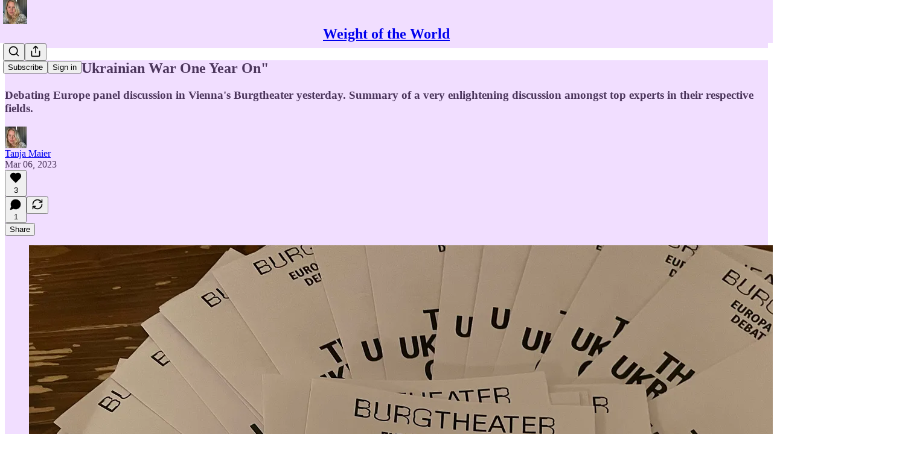

--- FILE ---
content_type: application/javascript; charset=UTF-8
request_url: https://tanjamaier.substack.com/cdn-cgi/challenge-platform/scripts/jsd/main.js
body_size: 4636
content:
window._cf_chl_opt={uYln4:'g'};~function(F3,D,g,V,Q,P,R,c){F3=K,function(A,h,FX,F2,z,y){for(FX={A:238,h:273,z:326,y:278,e:231,I:239,O:247,a:277,U:297,C:244,H:311,S:251,n:230},F2=K,z=A();!![];)try{if(y=parseInt(F2(FX.A))/1*(parseInt(F2(FX.h))/2)+-parseInt(F2(FX.z))/3*(parseInt(F2(FX.y))/4)+-parseInt(F2(FX.e))/5*(-parseInt(F2(FX.I))/6)+-parseInt(F2(FX.O))/7*(-parseInt(F2(FX.a))/8)+parseInt(F2(FX.U))/9*(-parseInt(F2(FX.C))/10)+parseInt(F2(FX.H))/11*(-parseInt(F2(FX.S))/12)+parseInt(F2(FX.n))/13,h===y)break;else z.push(z.shift())}catch(e){z.push(z.shift())}}(F,626525),D=this||self,g=D[F3(249)],V={},V[F3(317)]='o',V[F3(234)]='s',V[F3(298)]='u',V[F3(288)]='z',V[F3(348)]='n',V[F3(261)]='I',V[F3(316)]='b',Q=V,D[F3(339)]=function(A,h,z,y,Fu,Fy,FM,F8,O,U,C,H,S,Z){if(Fu={A:294,h:267,z:281,y:235,e:237,I:262,O:235,a:237,U:242,C:289,H:328,S:323,n:252},Fy={A:306,h:328,z:332},FM={A:286,h:276,z:335,y:275},F8=F3,null===h||h===void 0)return y;for(O=v(h),A[F8(Fu.A)][F8(Fu.h)]&&(O=O[F8(Fu.z)](A[F8(Fu.A)][F8(Fu.h)](h))),O=A[F8(Fu.y)][F8(Fu.e)]&&A[F8(Fu.I)]?A[F8(Fu.O)][F8(Fu.a)](new A[(F8(Fu.I))](O)):function(G,F9,i){for(F9=F8,G[F9(Fy.A)](),i=0;i<G[F9(Fy.h)];G[i+1]===G[i]?G[F9(Fy.z)](i+1,1):i+=1);return G}(O),U='nAsAaAb'.split('A'),U=U[F8(Fu.U)][F8(Fu.C)](U),C=0;C<O[F8(Fu.H)];H=O[C],S=x(A,h,H),U(S)?(Z='s'===S&&!A[F8(Fu.S)](h[H]),F8(Fu.n)===z+H?I(z+H,S):Z||I(z+H,h[H])):I(z+H,S),C++);return y;function I(G,i,F7){F7=K,Object[F7(FM.A)][F7(FM.h)][F7(FM.z)](y,i)||(y[i]=[]),y[i][F7(FM.y)](G)}},P=F3(259)[F3(302)](';'),R=P[F3(242)][F3(289)](P),D[F3(254)]=function(A,h,FI,FF,z,y,I,O){for(FI={A:304,h:328,z:328,y:258,e:275,I:324},FF=F3,z=Object[FF(FI.A)](h),y=0;y<z[FF(FI.h)];y++)if(I=z[y],I==='f'&&(I='N'),A[I]){for(O=0;O<h[z[y]][FF(FI.z)];-1===A[I][FF(FI.y)](h[z[y]][O])&&(R(h[z[y]][O])||A[I][FF(FI.e)]('o.'+h[z[y]][O])),O++);}else A[I]=h[z[y]][FF(FI.I)](function(U){return'o.'+U})},c=function(Fb,Fq,Fs,Fk,FL,FV,h,z,y){return Fb={A:266,h:343},Fq={A:301,h:301,z:275,y:301,e:250,I:313,O:275},Fs={A:328},Fk={A:284},FL={A:328,h:313,z:286,y:276,e:335,I:286,O:335,a:276,U:335,C:284,H:275,S:284,n:275,Z:301,f:275,G:301,i:286,L:276,k:275,s:284,b:275,E:250},FV=F3,h=String[FV(Fb.A)],z={'h':function(e,FG){return FG={A:243,h:313},e==null?'':z.g(e,6,function(I,FQ){return FQ=K,FQ(FG.A)[FQ(FG.h)](I)})},'g':function(I,O,U,FB,C,H,S,Z,G,i,L,s,E,J,N,T,F0,F1){if(FB=FV,I==null)return'';for(H={},S={},Z='',G=2,i=3,L=2,s=[],E=0,J=0,N=0;N<I[FB(FL.A)];N+=1)if(T=I[FB(FL.h)](N),Object[FB(FL.z)][FB(FL.y)][FB(FL.e)](H,T)||(H[T]=i++,S[T]=!0),F0=Z+T,Object[FB(FL.I)][FB(FL.y)][FB(FL.O)](H,F0))Z=F0;else{if(Object[FB(FL.I)][FB(FL.a)][FB(FL.U)](S,Z)){if(256>Z[FB(FL.C)](0)){for(C=0;C<L;E<<=1,J==O-1?(J=0,s[FB(FL.H)](U(E)),E=0):J++,C++);for(F1=Z[FB(FL.S)](0),C=0;8>C;E=F1&1|E<<1,J==O-1?(J=0,s[FB(FL.n)](U(E)),E=0):J++,F1>>=1,C++);}else{for(F1=1,C=0;C<L;E=F1|E<<1,O-1==J?(J=0,s[FB(FL.H)](U(E)),E=0):J++,F1=0,C++);for(F1=Z[FB(FL.S)](0),C=0;16>C;E=1&F1|E<<1,O-1==J?(J=0,s[FB(FL.n)](U(E)),E=0):J++,F1>>=1,C++);}G--,0==G&&(G=Math[FB(FL.Z)](2,L),L++),delete S[Z]}else for(F1=H[Z],C=0;C<L;E=1&F1|E<<1,O-1==J?(J=0,s[FB(FL.f)](U(E)),E=0):J++,F1>>=1,C++);Z=(G--,0==G&&(G=Math[FB(FL.G)](2,L),L++),H[F0]=i++,String(T))}if(Z!==''){if(Object[FB(FL.i)][FB(FL.L)][FB(FL.O)](S,Z)){if(256>Z[FB(FL.C)](0)){for(C=0;C<L;E<<=1,J==O-1?(J=0,s[FB(FL.k)](U(E)),E=0):J++,C++);for(F1=Z[FB(FL.S)](0),C=0;8>C;E=E<<1|F1&1,J==O-1?(J=0,s[FB(FL.H)](U(E)),E=0):J++,F1>>=1,C++);}else{for(F1=1,C=0;C<L;E=F1|E<<1.48,J==O-1?(J=0,s[FB(FL.k)](U(E)),E=0):J++,F1=0,C++);for(F1=Z[FB(FL.s)](0),C=0;16>C;E=1&F1|E<<1,J==O-1?(J=0,s[FB(FL.b)](U(E)),E=0):J++,F1>>=1,C++);}G--,G==0&&(G=Math[FB(FL.G)](2,L),L++),delete S[Z]}else for(F1=H[Z],C=0;C<L;E=E<<1.22|F1&1,O-1==J?(J=0,s[FB(FL.b)](U(E)),E=0):J++,F1>>=1,C++);G--,0==G&&L++}for(F1=2,C=0;C<L;E=1&F1|E<<1.42,O-1==J?(J=0,s[FB(FL.f)](U(E)),E=0):J++,F1>>=1,C++);for(;;)if(E<<=1,J==O-1){s[FB(FL.n)](U(E));break}else J++;return s[FB(FL.E)]('')},'j':function(e,Fx){return Fx=FV,null==e?'':''==e?null:z.i(e[Fx(Fs.A)],32768,function(I,Fv){return Fv=Fx,e[Fv(Fk.A)](I)})},'i':function(I,O,U,FP,C,H,S,Z,G,i,L,s,E,J,N,T,F1,F0){for(FP=FV,C=[],H=4,S=4,Z=3,G=[],s=U(0),E=O,J=1,i=0;3>i;C[i]=i,i+=1);for(N=0,T=Math[FP(Fq.A)](2,2),L=1;L!=T;F0=E&s,E>>=1,E==0&&(E=O,s=U(J++)),N|=(0<F0?1:0)*L,L<<=1);switch(N){case 0:for(N=0,T=Math[FP(Fq.h)](2,8),L=1;L!=T;F0=E&s,E>>=1,E==0&&(E=O,s=U(J++)),N|=L*(0<F0?1:0),L<<=1);F1=h(N);break;case 1:for(N=0,T=Math[FP(Fq.A)](2,16),L=1;L!=T;F0=s&E,E>>=1,E==0&&(E=O,s=U(J++)),N|=(0<F0?1:0)*L,L<<=1);F1=h(N);break;case 2:return''}for(i=C[3]=F1,G[FP(Fq.z)](F1);;){if(J>I)return'';for(N=0,T=Math[FP(Fq.y)](2,Z),L=1;L!=T;F0=E&s,E>>=1,E==0&&(E=O,s=U(J++)),N|=(0<F0?1:0)*L,L<<=1);switch(F1=N){case 0:for(N=0,T=Math[FP(Fq.A)](2,8),L=1;L!=T;F0=E&s,E>>=1,E==0&&(E=O,s=U(J++)),N|=L*(0<F0?1:0),L<<=1);C[S++]=h(N),F1=S-1,H--;break;case 1:for(N=0,T=Math[FP(Fq.A)](2,16),L=1;L!=T;F0=s&E,E>>=1,E==0&&(E=O,s=U(J++)),N|=(0<F0?1:0)*L,L<<=1);C[S++]=h(N),F1=S-1,H--;break;case 2:return G[FP(Fq.e)]('')}if(0==H&&(H=Math[FP(Fq.y)](2,Z),Z++),C[F1])F1=C[F1];else if(S===F1)F1=i+i[FP(Fq.I)](0);else return null;G[FP(Fq.O)](F1),C[S++]=i+F1[FP(Fq.I)](0),H--,i=F1,H==0&&(H=Math[FP(Fq.A)](2,Z),Z++)}}},y={},y[FV(Fb.h)]=z.h,y}(),d();function v(A,Fd,F6,h){for(Fd={A:281,h:304,z:337},F6=F3,h=[];null!==A;h=h[F6(Fd.A)](Object[F6(Fd.h)](A)),A=Object[F6(Fd.z)](A));return h}function F(r1){return r1='map,__CF$cv$params,21kbKzvS,DOMContentLoaded,length,timeout,xhr-error,send,splice,_cf_chl_opt,chlApiUrl,call,onload,getPrototypeOf,api,mlwE4,tabIndex,iframe,jsd,LXwoaED,location,stringify,random,postMessage,number,chctx,msg,function,error on cf_chl_props,addEventListener,4635293iKXsOT,545ZYsOCG,detail,createElement,string,Array,contentWindow,from,68AJiuIS,60654TXMYPh,gwUy0,navigator,includes,27gaqk+OJLwRIhF$CoSVj9vW0MUupb8irDHmEP-x6yZBQf4XNcKTYG3e5nzd1lsAt,1984710AASxmd,HkTQ2,removeChild,7hWsaHk,/jsd/oneshot/d39f91d70ce1/0.8553492589285403:1766942682:9jElpJGevmq-cIj3rr0q7_VmbLaSJ8XJTXJCKkcCVNM/,document,join,103272TkfJFM,d.cookie,chlApiRumWidgetAgeMs,kuIdX1,event,/b/ov1/0.8553492589285403:1766942682:9jElpJGevmq-cIj3rr0q7_VmbLaSJ8XJTXJCKkcCVNM/,loading,indexOf,_cf_chl_opt;mhsH6;xkyRk9;FTrD2;leJV9;BCMtt1;sNHpA9;GKPzo4;AdbX0;REiSI4;xriGD7;jwjCc3;agiDh2;MQCkM2;mlwE4;kuIdX1;aLEay4;cThi2,appendChild,bigint,Set,cloudflare-invisible,source,floor,fromCharCode,getOwnPropertyNames,isArray,[native code],errorInfoObject,/invisible/jsd,success,21334YzmkSI,now,push,hasOwnProperty,1263112KCNBak,669972xzxLjT,body,POST,concat,kgZMo4,Function,charCodeAt,status,prototype,uYln4,symbol,bind,error,XMLHttpRequest,http-code:,sid,Object,open,style,9CXFZcn,undefined,ontimeout,contentDocument,pow,split,chlApiClientVersion,keys,chlApiSitekey,sort,onerror,onreadystatechange,toString,catch,440xsqOqo,/cdn-cgi/challenge-platform/h/,charAt,log,href,boolean,object,readyState,TbVa1,parent,display: none,clientInformation,isNaN'.split(','),F=function(){return r1},F()}function M(z,y,r0,Fo,e,I,O){if(r0={A:263,h:338,z:272,y:264,e:293,I:255,O:320,a:347,U:264,C:255,H:290,S:232,n:347},Fo=F3,e=Fo(r0.A),!z[Fo(r0.h)])return;y===Fo(r0.z)?(I={},I[Fo(r0.y)]=e,I[Fo(r0.e)]=z.r,I[Fo(r0.I)]=Fo(r0.z),D[Fo(r0.O)][Fo(r0.a)](I,'*')):(O={},O[Fo(r0.U)]=e,O[Fo(r0.e)]=z.r,O[Fo(r0.C)]=Fo(r0.H),O[Fo(r0.S)]=y,D[Fo(r0.O)][Fo(r0.n)](O,'*'))}function j(y,I,Ff,Fg,O,a,U,C,H,S,n,Z){if(Ff={A:350,h:290,z:325,y:312,e:333,I:287,O:256,a:271,U:291,C:295,H:280,S:329,n:299,Z:305,f:333,G:240,i:334,L:319,k:253,s:282,b:303,E:245,J:270,N:349,T:264,F0:342,F1:331,FG:343},Fg=F3,!W(.01))return![];a=(O={},O[Fg(Ff.A)]=y,O[Fg(Ff.h)]=I,O);try{U=D[Fg(Ff.z)],C=Fg(Ff.y)+D[Fg(Ff.e)][Fg(Ff.I)]+Fg(Ff.O)+U.r+Fg(Ff.a),H=new D[(Fg(Ff.U))](),H[Fg(Ff.C)](Fg(Ff.H),C),H[Fg(Ff.S)]=2500,H[Fg(Ff.n)]=function(){},S={},S[Fg(Ff.Z)]=D[Fg(Ff.f)][Fg(Ff.G)],S[Fg(Ff.i)]=D[Fg(Ff.f)][Fg(Ff.L)],S[Fg(Ff.k)]=D[Fg(Ff.f)][Fg(Ff.s)],S[Fg(Ff.b)]=D[Fg(Ff.e)][Fg(Ff.E)],n=S,Z={},Z[Fg(Ff.J)]=a,Z[Fg(Ff.N)]=n,Z[Fg(Ff.T)]=Fg(Ff.F0),H[Fg(Ff.F1)](c[Fg(Ff.FG)](Z))}catch(f){}}function m(A,h,Fn,FS,FH,FC,FA,z,y,e){Fn={A:325,h:314,z:333,y:291,e:295,I:280,O:312,a:287,U:248,C:338,H:329,S:299,n:336,Z:307,f:344,G:315,i:344,L:315,k:331,s:343,b:345},FS={A:330},FH={A:285,h:272,z:292,y:285},FC={A:329},FA=F3,z=D[FA(Fn.A)],console[FA(Fn.h)](D[FA(Fn.z)]),y=new D[(FA(Fn.y))](),y[FA(Fn.e)](FA(Fn.I),FA(Fn.O)+D[FA(Fn.z)][FA(Fn.a)]+FA(Fn.U)+z.r),z[FA(Fn.C)]&&(y[FA(Fn.H)]=5e3,y[FA(Fn.S)]=function(Fh){Fh=FA,h(Fh(FC.A))}),y[FA(Fn.n)]=function(Fz){Fz=FA,y[Fz(FH.A)]>=200&&y[Fz(FH.A)]<300?h(Fz(FH.h)):h(Fz(FH.z)+y[Fz(FH.y)])},y[FA(Fn.Z)]=function(FD){FD=FA,h(FD(FS.A))},e={'t':o(),'lhr':g[FA(Fn.f)]&&g[FA(Fn.f)][FA(Fn.G)]?g[FA(Fn.i)][FA(Fn.L)]:'','api':z[FA(Fn.C)]?!![]:![],'payload':A},y[FA(Fn.k)](c[FA(Fn.s)](JSON[FA(Fn.b)](e)))}function d(Fp,FT,FJ,FR,A,h,z,y,e){if(Fp={A:325,h:338,z:318,y:257,e:229,I:327,O:308,a:308},FT={A:318,h:257,z:308},FJ={A:228},FR=F3,A=D[FR(Fp.A)],!A)return;if(!X())return;(h=![],z=A[FR(Fp.h)]===!![],y=function(FY,I){if(FY=FR,!h){if(h=!![],!X())return;I=Y(),m(I.r,function(O){M(A,O)}),I.e&&j(FY(FJ.A),I.e)}},g[FR(Fp.z)]!==FR(Fp.y))?y():D[FR(Fp.e)]?g[FR(Fp.e)](FR(Fp.I),y):(e=g[FR(Fp.O)]||function(){},g[FR(Fp.a)]=function(FW){FW=FR,e(),g[FW(FT.A)]!==FW(FT.h)&&(g[FW(FT.z)]=e,y())})}function K(r,t,l){return l=F(),K=function(A,h,z){return A=A-227,z=l[A],z},K(r,t)}function x(A,h,z,Fc,F5,y){F5=(Fc={A:310,h:235,z:268,y:235,e:227},F3);try{return h[z][F5(Fc.A)](function(){}),'p'}catch(e){}try{if(null==h[z])return h[z]===void 0?'u':'x'}catch(I){return'i'}return A[F5(Fc.h)][F5(Fc.z)](h[z])?'a':h[z]===A[F5(Fc.y)]?'C':!0===h[z]?'T':h[z]===!1?'F':(y=typeof h[z],F5(Fc.e)==y?B(A,h[z])?'N':'f':Q[y]||'?')}function Y(Fw,Fr,z,y,I,O,a){Fr=(Fw={A:233,h:341,z:296,y:321,e:340,I:279,O:260,a:236,U:322,C:241,H:300,S:279,n:246},F3);try{return z=g[Fr(Fw.A)](Fr(Fw.h)),z[Fr(Fw.z)]=Fr(Fw.y),z[Fr(Fw.e)]='-1',g[Fr(Fw.I)][Fr(Fw.O)](z),y=z[Fr(Fw.a)],I={},I=mlwE4(y,y,'',I),I=mlwE4(y,y[Fr(Fw.U)]||y[Fr(Fw.C)],'n.',I),I=mlwE4(y,z[Fr(Fw.H)],'d.',I),g[Fr(Fw.S)][Fr(Fw.n)](z),O={},O.r=I,O.e=null,O}catch(U){return a={},a.r={},a.e=U,a}}function X(FU,Fl,A,h,z){return FU={A:265,h:274},Fl=F3,A=3600,h=o(),z=Math[Fl(FU.A)](Date[Fl(FU.h)]()/1e3),z-h>A?![]:!![]}function W(A,FO,FK){return FO={A:346},FK=F3,Math[FK(FO.A)]()<A}function o(Fa,Ft,A){return Fa={A:325,h:265},Ft=F3,A=D[Ft(Fa.A)],Math[Ft(Fa.h)](+atob(A.t))}function B(A,h,Fm,F4){return Fm={A:283,h:286,z:309,y:335,e:258,I:269},F4=F3,h instanceof A[F4(Fm.A)]&&0<A[F4(Fm.A)][F4(Fm.h)][F4(Fm.z)][F4(Fm.y)](h)[F4(Fm.e)](F4(Fm.I))}}()